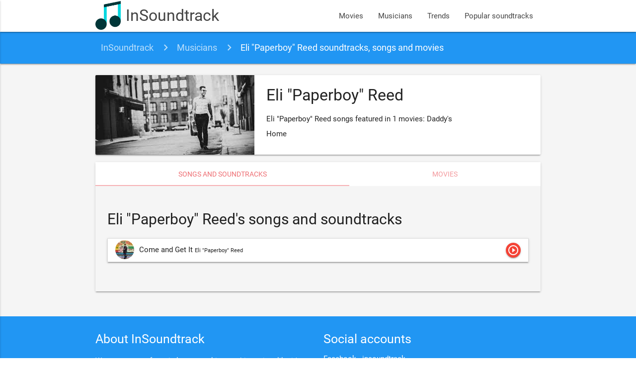

--- FILE ---
content_type: text/html; charset=UTF-8
request_url: https://www.insoundtrack.com/musician/eli-paperboy-reed
body_size: 3386
content:
<!DOCTYPE html>
<html lang="en" xmlns="http://www.w3.org/1999/xhtml" xmlns:og="http://opengraphprotocol.org/schema/">
<head >
    <title>Eli "Paperboy" Reed soundtracks, songs and movies</title>  <meta name="keywords" content="movie songs, movie soundtracks, movie sountracks, soundtracks, soundtrack" />
<meta name="description" content="Eli &quot;Paperboy&quot; Reed songs featured in 1 movies: Daddy's Home" />
<meta name="robots" content="index, follow" />
<meta name="viewport" content="width=device-width, initial-scale=1, maximum-scale=1.0, user-scalable=no" />
<meta name="p:domain_verify" content="2a050782d7ab43f4a55fcb8229cc386f" />
<meta property="og:site_name" content="InSoundtrack" />
<meta property="og:description" content="Eli &quot;Paperboy&quot; Reed songs featured in 1 movies: Daddy's Home" />
<meta property="og:locale" content="en_US" />
<meta property="og:title" content="Eli &quot;Paperboy&quot; Reed soundtracks, songs and movies" />
<meta property="og:image" content="/images/musician/eli-paperboy-reed.jpg" />
<meta http-equiv="Content-Type" content="text/html; charset=utf-8" />
<meta charset="UTF-8" />

  
  

  <link rel="apple-touch-icon" sizes="180x180" href="/apple-touch-icon.png">
  <link rel="icon" type="image/png" href="/favicon-32x32.png" sizes="32x32">
  <link rel="icon" type="image/png" href="/favicon-16x16.png" sizes="16x16">
  <link rel="manifest" href="/manifest.json">
  <link rel="mask-icon" href="/safari-pinned-tab.svg" color="#5bbad5">
  <meta name="theme-color" content="#2196f3">
  <meta name="msvalidate.01" content="5AFD3A3D30DB636628529D3F30BF1AD6" />

  <link rel="alternate" type="application/rss+xml" title="New movies soundtrack and songs - InSoundtrack" href="https://www.insoundtrack.com/movies/rss" />
  <script type="application/ld+json">
    {
      "@context": "http://schema.org",
      "@type": "WebSite",
      "name": "InSoundtrack",
      "alternateName": "InSoundtrack - music collector",
      "url": "https://www.insoundtrack.com"
    }
  </script>
  <script async src="//pagead2.googlesyndication.com/pagead/js/adsbygoogle.js"></script>
  <script>
      (adsbygoogle = window.adsbygoogle || []).push({
          google_ad_client: "ca-pub-9728969855264160",
          enable_page_level_ads: true
      });
  </script>
  <!-- CSS  -->
        <link href="/js/dist/main.css?v=4.6.3" type="text/css" rel="stylesheet" media="screen,projection"/>
      
  <script type="application/ld+json">{"@context":"http://schema.org","@type":"BreadcrumbList","itemListElement":[{"@type":"ListItem","position":1,"item":{"@id":"http://www.insoundtrack.com/","name":"InSoundtrack"}},{"@type":"ListItem","position":2,"item":{"@id":"http://www.insoundtrack.com/musicians","name":"Musicians"}},{"@type":"ListItem","position":3,"item":{"@id":"http://www.insoundtrack.com/musician/eli-paperboy-reed","name":"Eli \"Paperboy\" Reed soundtracks, songs and movies"}}]}</script>
  <!-- Facebook Pixel Code -->
  <script>
    !function(f,b,e,v,n,t,s)
    {if(f.fbq)return;n=f.fbq=function(){n.callMethod?
      n.callMethod.apply(n,arguments):n.queue.push(arguments)};
      if(!f._fbq)f._fbq=n;n.push=n;n.loaded=!0;n.version='2.0';
      n.queue=[];t=b.createElement(e);t.async=!0;
      t.src=v;s=b.getElementsByTagName(e)[0];
      s.parentNode.insertBefore(t,s)}(window, document,'script',
      'https://connect.facebook.net/en_US/fbevents.js');
    fbq('init', '647714982898666');
    fbq('track', 'PageView');
  </script>
  <noscript><img height="1" width="1" style="display:none"
                 src="https://www.facebook.com/tr?id=647714982898666&ev=PageView&noscript=1"
    /></noscript>
  <!-- End Facebook Pixel Code -->
</head>
<body>
<nav class="white">
  <div class="nav-wrapper container">
    <a id="logo-container" href="/" class="brand-logo">
      <img src="/images/logo.png?v=4.6.3" alt="InSoundtrack" title="InSoundtrack" class="responsive-img">
      InSoundtrack
    </a>
    <ul class="right hide-on-med-and-down">
            <li><a href="/movies">Movies</a></li>
      <li><a href="/musicians">Musicians</a></li>
      <li><a href="/trends">Trends</a></li>
      <li><a href="/popular-soundtracks">Popular soundtracks</a></li>
    </ul>
    <ul id="nav-mobile" class="side-nav">
      <li><a href="/movies">Movies</a></li>
      <li><a href="/musicians">Musicians</a></li>
      <li><a href="/trends">Trends</a></li>
      <li><a href="/popular-soundtracks">Popular soundtracks</a></li>
    </ul>
    <a href="#" data-activates="nav-mobile" class="button-collapse"><i class="material-icons">menu</i></a>
  </div>
</nav>
<div class="grey lighten-4">
    <nav class="breadcrumbs blue">
  <div class="nav-wrapper container">
    <div class="col s12">
              <a href="https://www.insoundtrack.com/" class="breadcrumb">InSoundtrack</a>
              <a href="https://www.insoundtrack.com/musicians" class="breadcrumb">Musicians</a>
              <a href="https://www.insoundtrack.com/musician/eli-paperboy-reed" class="breadcrumb">Eli &quot;Paperboy&quot; Reed soundtracks, songs and movies</a>
          </div>
  </div>
</nav>

  <div class="container musician-container">
        <div class="section">
      <div class="row">
        <div class="col s12">
          <div class="musician-card card horizontal">
            <div class="card-image">
              <img src="/images/musician/eli-paperboy-reed.jpg"
                   alt="Eli &quot;Paperboy&quot; Reed" title="Eli &quot;Paperboy&quot; Reed">
            </div>
            <div class="card-content">
              <h1 class="header">Eli &quot;Paperboy&quot; Reed</h1>              
                                          <p>Eli &quot;Paperboy&quot; Reed songs featured in 1 movies: Daddy&#039;s Home</p>
            </div>
          </div>
                    <div class="card">
            <div class="card-tabs">
              <ul class="tabs tabs-fixed-width">
                <li class="tab"><a class="active" href="#soundtracks">Songs and soundtracks</a></li>
                <li class="tab"><a href="#movies">Movies</a></li>
              </ul>
            </div>
            <div class="card-content grey lighten-4">
              <div id="soundtracks">
                                                <h2 class="header">Eli &quot;Paperboy&quot; Reed's songs and soundtracks</h2>
                <div class="row">
                  <div class="col s12">
                    <ul class="songs-list collapsible">
      <li class="songs-item song-7004">
      <div class="collapsible-header">
        <div class="image-box">
                                                                <img src="/images/song/7004-eli-paperboy-reed-come-and-get-it.jpg" alt="Eli &quot;Paperboy&quot; Reed - Come and Get It"
               title="Eli &quot;Paperboy&quot; Reed - Come and Get It" class="circle">
        </div>
        <div class="title-box truncate">
          Come and Get It
          <small>Eli &quot;Paperboy&quot; Reed</small>
        </div>
        <div class="actions-box">
          <button class="btn play-btn btn-floating red">
            <i class="material-icons">play_circle_outline</i>
          </button>
        </div>
        <div class="clear"></div>
      </div>
      <div class="collapsible-body">
                  <div class="player-container" data-video-id="IMDGKjCSnmo" data-song-id="7004"
               style="margin-bottom: 8px"
               data-video-title="Eli &quot;Paperboy&quot; Reed - Come And Get It - Performance Video"></div>
                <div>
                                                <a href="/musician/eli-paperboy-reed" class="chip">
                                                                                         Eli &quot;Paperboy&quot; Reed
              </a>
                                                                        </div>
              </div>
    </li>
      </ul>                  </div>
                </div>
              </div>
              <div id="movies">
                                                  <h2 class="header">Eli &quot;Paperboy&quot; Reed's movies</h2>
                  <div class="row movies-grid">
      <div class="col s12 m6 l4 xl4">
      <div class="card large">
                        <div class="card-image">
          <a href="/movie/daddy-s-home-2015">
            <img src="/images/movie/daddy-s-home-2015.jpg" alt="Daddy&#039;s Home Soundtrack" title="Daddy&#039;s Home Soundtrack">
          </a>
        </div>
        <div class="card-content">
          <a href="/movie/daddy-s-home-2015" class="card-title">
            Daddy&#039;s Home Soundtrack
          </a>
          <div class="chip">
            <a href="/movie/daddy-s-home-2015#soundtrack-list">
              17 songs            </a>
          </div>
          <div class="chip">
            <a href="/movie/daddy-s-home-2015#disqus_thread" data-disqus-identifier="movie_422">
              Comments
            </a>
          </div>
                                                                  <div class="chip" title="2015">2015</div>
                          <div class="chip" title="Comedy">Comedy</div>
                          <div class="chip" title="Michael Andrews">Michael Andrews</div>
                          <div class="chip" title="Sean Anders">Sean Anders</div>
                                        </div>
                              </div>
          </div>
  </div>
                              </div>
            </div>
          </div>
        </div>
      </div>
          </div>
  </div>
</div>
<footer class="page-footer blue">
  <div class="container">
    <div class="row">
      <div class="col l6 s12">
        <h5 class="white-text">About InSoundtrack</h5>
        <p class="grey-text text-lighten-4">We are a team of music lovers working on this project like it's our full time job.</p>
      </div>
      <div class="col l6 s12">
        <h5 class="white-text">Social accounts</h5>
        <ul>
          <li><a class="white-text" href="https://www.facebook.com/insoundtrack/" target="_blank">Facebook - insoundtrack</a></li>
          <li><a class="white-text" href="https://twitter.com/in_soundtrack" target="_blank">Twitter - @in_soundtrack</a></li>
          <li><a class="white-text" href="https://www.instagram.com/insoundtrack/" target="_blank">Instagram - @insoundtrack</a></li>
          <li><a class="white-text" href="https://www.pinterest.com/insoundtrack/" target="_blank">Pinterest - @insoundtrack</a></li>
          <li><a class="white-text" href="https://soundcloud.com/insoundtrack" target="_blank">SoundCloud - @insoundtrack</a></li>
        </ul>
      </div>
    </div>
  </div>
  <div class="footer-copyright">
    <div class="container">
      © 2025 InSoundtrack
    </div>
  </div>
</footer>
<!--  Font icons-->
<link href="https://fonts.googleapis.com/icon?family=Material+Icons" rel="stylesheet">
<!--  Scripts-->
      <script src="/js/dist/main.js?v=4.6.3"></script>
  
  <script type="text/javascript" src="https://www.youtube.com/iframe_api"></script>
  <script type="text/javascript"
          src="/bundles/app/js/movie-soundtracks.js"></script>
  <script>
    (function(i,s,o,g,r,a,m){i['GoogleAnalyticsObject']=r;i[r]=i[r]||function(){
      (i[r].q=i[r].q||[]).push(arguments)},i[r].l=1*new Date();a=s.createElement(o),
      m=s.getElementsByTagName(o)[0];a.async=1;a.src=g;m.parentNode.insertBefore(a,m)
    })(window,document,'script','https://www.google-analytics.com/analytics.js','ga');

    ga('create', 'UA-97838081-1', 'auto');
    ga('send', 'pageview');

  </script>
<script id="dsq-count-scr" src="//insoundtrack.disqus.com/count.js" async></script>
<script defer src="https://static.cloudflareinsights.com/beacon.min.js/vcd15cbe7772f49c399c6a5babf22c1241717689176015" integrity="sha512-ZpsOmlRQV6y907TI0dKBHq9Md29nnaEIPlkf84rnaERnq6zvWvPUqr2ft8M1aS28oN72PdrCzSjY4U6VaAw1EQ==" data-cf-beacon='{"version":"2024.11.0","token":"e44f246461c2484cb91e3525ab677f4d","r":1,"server_timing":{"name":{"cfCacheStatus":true,"cfEdge":true,"cfExtPri":true,"cfL4":true,"cfOrigin":true,"cfSpeedBrain":true},"location_startswith":null}}' crossorigin="anonymous"></script>
</body>
</html>

--- FILE ---
content_type: text/html; charset=utf-8
request_url: https://www.google.com/recaptcha/api2/aframe
body_size: 268
content:
<!DOCTYPE HTML><html><head><meta http-equiv="content-type" content="text/html; charset=UTF-8"></head><body><script nonce="cXAG6mMqPnQUF1Dui6zJCw">/** Anti-fraud and anti-abuse applications only. See google.com/recaptcha */ try{var clients={'sodar':'https://pagead2.googlesyndication.com/pagead/sodar?'};window.addEventListener("message",function(a){try{if(a.source===window.parent){var b=JSON.parse(a.data);var c=clients[b['id']];if(c){var d=document.createElement('img');d.src=c+b['params']+'&rc='+(localStorage.getItem("rc::a")?sessionStorage.getItem("rc::b"):"");window.document.body.appendChild(d);sessionStorage.setItem("rc::e",parseInt(sessionStorage.getItem("rc::e")||0)+1);localStorage.setItem("rc::h",'1766363002952');}}}catch(b){}});window.parent.postMessage("_grecaptcha_ready", "*");}catch(b){}</script></body></html>

--- FILE ---
content_type: application/javascript
request_url: https://www.insoundtrack.com/bundles/app/js/movie-soundtracks.js
body_size: 2069
content:
var vis = (function () {
  var stateKey, eventKey, keys = {
    hidden: "visibilitychange",
    webkitHidden: "webkitvisibilitychange",
    mozHidden: "mozvisibilitychange",
    msHidden: "msvisibilitychange"
  };
  for (stateKey in keys) {
    if (stateKey in document) {
      eventKey = keys[stateKey];
      break;
    }
  }
  return function (c) {
    if (c) document.addEventListener(eventKey, c);
    return !document[stateKey];
  }
})();

$(function () {

  var $songsLists = $('.songs-list');

  var SongListPlayer = function ($songsList) {

    var songListPlayer = this;

    var songPlayers = [];
    var activeSongPlayer;

    var playlistYoutubeIds = [];

    $songsList.collapsible({
      accordion: true,
      onOpen: function ($el) {
        var player = $el.data('player');
        player.activate();
      },
      onClose: function ($el) {
        var player = $el.data('player');
        if (player) {
          player.pause();
        }
      }
    });

    var daemonInterval;

    function startDaemon() {
      if (daemonInterval) {
        return;
      }
      // console.log('Start daemon');
      daemonInterval = setInterval(function () {
        if (!vis()) {
          return;
        }
        var $activePlayer = $('.songs-item.active', $songsList);
        var _activePlayer = $activePlayer.data('player');
        if (_activePlayer && _activePlayer.getPlayingYoutubeId() && activeSongPlayer) {
          var playingYoutubeId = _activePlayer.getPlayingYoutubeId();
          if (playingYoutubeId && playingYoutubeId !== activeSongPlayer.youtubeId) {
            var songPlayer = songPlayers[playlistYoutubeIds.indexOf(playingYoutubeId)];
            songPlayer.activate(_activePlayer.getCurrentTime());
          }
        }
      }, 100);
    }

    function stopDaemon() {
      if (daemonInterval) {
        // console.log('Stop daemon');
        clearInterval(daemonInterval);
        daemonInterval = null;
      }
    }

    function SongPlayer($li) {

      var player = this;

      var youtubePlayer;
      var $youtubePlayer;
      var $youtubePlayerContainer;

      player.$li = $li;
      player.$li.data('player', player);

      player.$playerContainer = $('.player-container', player.$li);
      player.$playButton = $('.play-btn', player.$li);

      player.songId = player.$playerContainer.data('songId');
      player.youtubeId = player.$playerContainer.data('videoId');
      player.youtubeVideoTitle = player.$playerContainer.data('videoTitle');

      player.trackEvent = function (eventName) {
        if(typeof ga !== 'undefined'){
          ga('send', 'event', 'Video', eventName, player.youtubeVideoTitle);
          ga('send', 'event', 'YoutubeId', eventName, player.youtubeId);
          ga('send', 'event', 'SongId', eventName, player.songId);
        }
      };

      player.$li.on('player.play', function () {
        player.trackEvent('play');
        // console.log('player.play ' + player.youtubeVideoTitle);
        player.$playButton.addClass('pulse');
        $('i', player.$playButton).text('pause_circle_outline');
      });

      player.$li.on('player.pause', function () {
        player.trackEvent('pause');
        // console.log('player.pause ' + player.youtubeVideoTitle);
        player.$playButton.removeClass('pulse');
        $('i', player.$playButton).text('play_circle_outline');
      });

      player.$li.on('player.stop', function () {
        player.trackEvent('stop');
        // console.log('player.stop ' + player.youtubeVideoTitle);
        player.$playButton.removeClass('pulse');
        $('i', player.$playButton).text('play_circle_outline');
      });

      player.activate = function (startSeconds) {

        if (activeSongPlayer && activeSongPlayer !== player) {
          activeSongPlayer.$li.trigger('player.pause');
          activeSongPlayer.pause();
        }
        activeSongPlayer = player;

        if (!player.$li.hasClass('active')) {
          $songsList.collapsible('open', player.$li.index());
        }

        $songsLists.each(function () {
          var _$songsList = $(this);
          if (_$songsList.is($songsList)) {
            return;
          }
          _$songsList.data('player').stop();
        });

        setTimeout(function () {

          $('html, body').animate({
            scrollTop: player.$li.offset().top
          }, 500);

        }, 500);

        player.initYoutubePlayer(startSeconds);

      };

      player.initYoutubePlayer = function (startSeconds) {

        if (startSeconds === undefined) {
          startSeconds = 0;
        }

        stopDaemon();

        if (youtubePlayer === undefined) {

          if ($youtubePlayer === undefined) {
            $youtubePlayer = $('<div/>');
            $youtubePlayerContainer = $('<div class="video-container"></div>');
            $youtubePlayerContainer.append($youtubePlayer);
            player.$playerContainer.append($youtubePlayerContainer);
          }
          console.log('Init youtube player');

          youtubePlayer = new YT.Player($youtubePlayer.get(0), {
            videoId: player.youtubeId,
            playerVars: {
              'autoplay': 0,
              'rel': 0,
              'playsinline': 1,
              'controls': 1,
              'iv_load_policy': 3
            },
            events: {
              'onReady': onPlayerReady,
              'onStateChange': onPlayerStateChange
            }
          });

          function onPlayerReady(event) {
            var playlistIndex = playlistYoutubeIds.indexOf(event.target.getVideoData().video_id);
            youtubePlayer.loadPlaylist(playlistYoutubeIds, playlistIndex, startSeconds);
          }

          function onPlayerStateChange(event) {
            switch (event.data) {
              case YT.PlayerState.PLAYING:
                player.$li.trigger('player.play');
                // console.log('Playing: ' + event.target.getVideoData().title);
                startDaemon();
                break;
              case YT.PlayerState.ENDED:
                // console.log('Ended: ' + event.target.getVideoData().title);
                if (vis()) {
                  player.stop();
                  var nextPlayer = getNextSongPlayer();
                  if (nextPlayer) {
                    nextPlayer.activate();
                  }
                }
                break;
              case YT.PlayerState.PAUSED:
                player.$li.trigger('player.pause');
                // console.log('Paused: ' + event.target.getVideoData().title);
                break;
              default:
              // console.log(event.data);
            }
          }

        } else {
          if (player.getPlaylistIndex() !== player.getPlayingPlaylistIndex()) {
            youtubePlayer.loadPlaylist(playlistYoutubeIds, player.getPlaylistIndex(), startSeconds);
          } else {
            player.play();
          }
        }

      };

      player.getYoutube = function () {
        return youtubePlayer;
      };

      player.getCurrentTime = function () {
        if (youtubePlayer && $.isFunction(youtubePlayer.getCurrentTime)) {
          return youtubePlayer.getCurrentTime();
        }
        return 0;
      };

      player.getPlaylistIndex = function () {
        return playlistYoutubeIds.indexOf(player.youtubeId);
      };

      player.getPlayingYoutubeId = function () {
        if (youtubePlayer && $.isFunction(youtubePlayer.getVideoData) && youtubePlayer.getVideoData()) {
          return youtubePlayer.getVideoData().video_id;
        }
        return player.youtubeId;
      };

      player.getPlayingPlaylistIndex = function () {
        if (youtubePlayer && $.isFunction(youtubePlayer.getPlaylistIndex)) {
          return youtubePlayer.getPlaylistIndex();
        }
        return player.getPlaylistIndex();
      };

      player.getPlayingVideoTitle = function () {
        if (youtubePlayer && $.isFunction(youtubePlayer.getVideoData) && youtubePlayer.getVideoData()) {
          return youtubePlayer.getVideoData().title;
        }
        return player.youtubeVideoTitle;
      };

      player.play = function () {
        if (youtubePlayer && $.isFunction(youtubePlayer.playVideo)) {
          youtubePlayer.playVideo();
        }
      };

      player.pause = function () {
        if (youtubePlayer && $.isFunction(youtubePlayer.pauseVideo)) {
          youtubePlayer.pauseVideo();
        }
      };

      player.stop = function () {
        player.$li.trigger('player.stop');
        if (youtubePlayer && $.isFunction(youtubePlayer.stopVideo)) {
          youtubePlayer.stopVideo();
        }
      };

      return player;

    }

    function getNextSongPlayer() {

      var nextIndex = ( songPlayers.indexOf(activeSongPlayer) + 1 );

      if (nextIndex >= songPlayers.length) {
        return false;
      }

      return songPlayers[nextIndex];

    }

    $('li', $songsList).each(function () {
      var player = new SongPlayer($(this));
      if (player.$playerContainer.length !== 0) {
        songPlayers.push(player);
        playlistYoutubeIds.push(player.youtubeId);
      }
    });

    songListPlayer.stop = function () {
      stopDaemon();
      var $activeSongItem = $('.songs-item.active', $songsList);
      var _activeSongPlayer = $activeSongItem.data('player');
      if (_activeSongPlayer) {
        _activeSongPlayer.pause();
      }
      if ($activeSongItem.index() > 0) {
        $songsList.collapsible('close', $activeSongItem.index());
      }
    };

  };

  $songsLists.each(function () {
    var $songsList = $(this);
    var songsListPlayer = new SongListPlayer($songsList);
    $songsList.data('player', songsListPlayer);
  });

  function toggleSongFavoriteButtons(songId) {
    var $buttons = $('.song-' + songId).find('.favorite-song-btn');
    $buttons.each(function () {
      var $btn = $(this);
      var $btnIcon = $('i', $btn);
      if ($btn.hasClass('active')) {
        $btnIcon.text('add');
        $btn.removeClass('active');
      } else {
        $btnIcon.text('delete');
        $btn.addClass('active');
      }
    });
  }

  $('.favorite-song-btn').click(function () {

    var $btn = $(this);
    var songId = $btn.data('songId');

    if ($btn.hasClass('disabled')) {
      return false;
    }

    $btn.addClass('disabled');

    var requestUrl;
    if ($btn.hasClass('active')) {
      requestUrl = '/user/favorited-songs/remove/' + songId;
    } else {
      requestUrl = '/user/favorited-songs/add/' + songId;
    }

    $.ajax({
      url: requestUrl,
      success: function () {
        toggleSongFavoriteButtons(songId);
      },
      complete: function () {
        $btn.removeClass('disabled');
      }
    });

    return false;

  });

});
